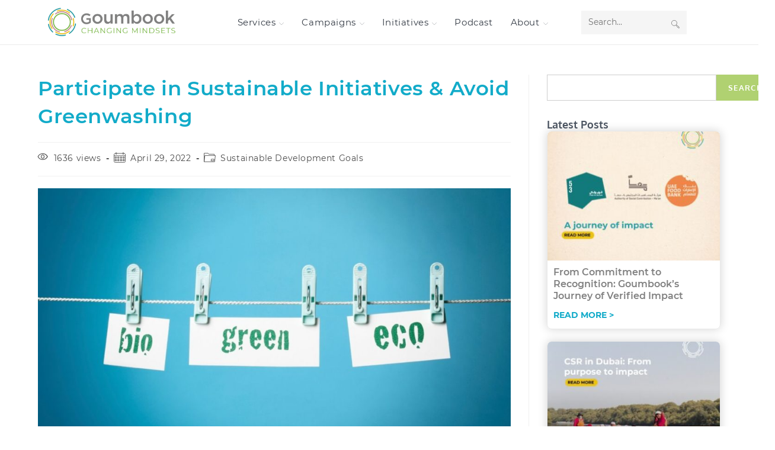

--- FILE ---
content_type: text/html; charset=utf-8
request_url: https://www.google.com/recaptcha/api2/aframe
body_size: 183
content:
<!DOCTYPE HTML><html><head><meta http-equiv="content-type" content="text/html; charset=UTF-8"></head><body><script nonce="4eqKwIN0GT_9K0kSwv0t7g">/** Anti-fraud and anti-abuse applications only. See google.com/recaptcha */ try{var clients={'sodar':'https://pagead2.googlesyndication.com/pagead/sodar?'};window.addEventListener("message",function(a){try{if(a.source===window.parent){var b=JSON.parse(a.data);var c=clients[b['id']];if(c){var d=document.createElement('img');d.src=c+b['params']+'&rc='+(localStorage.getItem("rc::a")?sessionStorage.getItem("rc::b"):"");window.document.body.appendChild(d);sessionStorage.setItem("rc::e",parseInt(sessionStorage.getItem("rc::e")||0)+1);localStorage.setItem("rc::h",'1769640732798');}}}catch(b){}});window.parent.postMessage("_grecaptcha_ready", "*");}catch(b){}</script></body></html>

--- FILE ---
content_type: text/css
request_url: https://goumbook.com/wp-content/themes/oceanwp-child-theme-master/style.css?ver=548c2c435c7be3abeb1e6f63817a85e7
body_size: 4975
content:
/*
Theme Name: OceanWP Child Theme
Theme URI: https://oceanwp.org/
Description: OceanWP WordPress theme. Sample child theme.
Author: OceanWP
Author URI: https://oceanwp.org/
Template: oceanwp
Version: 1.0
*/

/* Parent stylesheet should be loaded from functions.php not using @import */

@font-face {
    font-family: 'Oxygen';
    src: url('https://goumbook.com/wp-content/themes/oceanwp-child-theme-master/fonts/Oxygen-Light.woff2') format('woff2'),
        url('https://goumbook.com/wp-content/themes/oceanwp-child-theme-master/fonts/Oxygen-Light.woff') format('woff'),
         url('https://goumbook.com/wp-content/themes/oceanwp-child-theme-master/fonts/Oxygen-Light') format('truetype');
    font-weight: 300;
    font-style: normal;
    font-display: swap;
}

@font-face {
    font-family: 'Oxygen';
    src: url('https://goumbook.com/wp-content/themes/oceanwp-child-theme-master/fonts/Oxygen-Regular.woff2') format('woff2'),
        url('https://goumbook.com/wp-content/themes/oceanwp-child-theme-master/fonts/Oxygen-Regular.woff') format('woff'),
         url('https://goumbook.com/wp-content/themes/oceanwp-child-theme-master/fonts/Oxygen-Regular.ttf') format('truetype');
    font-weight: normal;
    font-style: normal;
    font-display: swap;
}

@font-face {
    font-family: 'Oxygen';
    src: url('https://goumbook.com/wp-content/themes/oceanwp-child-theme-master/fonts/Oxygen-Bold.woff2') format('woff2'),
        url('https://goumbook.com/wp-content/themes/oceanwp-child-theme-master/fonts/Oxygen-Bold.woff') format('woff'),
         url('https://goumbook.com/wp-content/themes/oceanwp-child-theme-master/fonts/Oxygen-Bold.ttf') format('truetype');
    font-weight: bold;
    font-style: normal;
    font-display: swap;
}

@font-face {
    font-family: 'Montserrat';
    src: url('https://goumbook.com/wp-content/themes/oceanwp-child-theme-master/fonts/Montserrat-SemiBold.woff2') format('woff2'),
        url('https://goumbook.com/wp-content/themes/oceanwp-child-theme-master/fonts/Montserrat-SemiBold.woff') format('woff');
    font-weight: 600;
    font-style: normal;
    font-display: swap;
}

@font-face {
    font-family: 'Montserrat';
    src: url('https://goumbook.com/wp-content/themes/oceanwp-child-theme-master/fonts/Montserrat-Italic.woff2') format('woff2'),
        url('https://goumbook.com/wp-content/themes/oceanwp-child-theme-master/fonts/Montserrat-Italic.woff') format('woff');
    font-weight: normal;
    font-style: italic;
    font-display: swap;
}

@font-face {
    font-family: 'Montserrat';
    src: url('https://goumbook.com/wp-content/themes/oceanwp-child-theme-master/fonts/Montserrat-Medium.woff2') format('woff2'),
        url('https://goumbook.com/wp-content/themes/oceanwp-child-theme-master/fonts/Montserrat-Medium.woff') format('woff');
    font-weight: 500;
    font-style: normal;
    font-display: swap;
}

@font-face {
    font-family: 'Montserrat';
    src: url('https://goumbook.com/wp-content/themes/oceanwp-child-theme-master/fonts/Montserrat-LightItalic.woff2') format('woff2'),
        url('https://goumbook.com/wp-content/themes/oceanwp-child-theme-master/fonts/Montserrat-LightItalic.woff') format('woff');
    font-weight: 300;
    font-style: italic;
    font-display: swap;
}

@font-face {
    font-family: 'Montserrat';
    src: url('https://goumbook.com/wp-content/themes/oceanwp-child-theme-master/fonts/Montserrat-SemiBoldItalic.woff2') format('woff2'),
        url('https://goumbook.com/wp-content/themes/oceanwp-child-theme-master/fonts/Montserrat-SemiBoldItalic.woff') format('woff');
    font-weight: 600;
    font-style: italic;
    font-display: swap;
}

@font-face {
    font-family: 'Montserrat';
    src: url('https://goumbook.com/wp-content/themes/oceanwp-child-theme-master/fonts/Montserrat-Light.woff2') format('woff2'),
        url('https://goumbook.com/wp-content/themes/oceanwp-child-theme-master/fonts/Montserrat-Light.woff') format('woff');
    font-weight: 300;
    font-style: normal;
    font-display: swap;
}

@font-face {
    font-family: 'Montserrat';
    src: url('https://goumbook.com/wp-content/themes/oceanwp-child-theme-master/fonts/Montserrat-MediumItalic.woff2') format('woff2'),
        url('https://goumbook.com/wp-content/themes/oceanwp-child-theme-master/fonts/Montserrat-MediumItalic.woff') format('woff');
    font-weight: 500;
    font-style: italic;
    font-display: swap;
}

@font-face {
    font-family: 'Montserrat';
    src: url('https://goumbook.com/wp-content/themes/oceanwp-child-theme-master/fonts/Montserrat-Thin.woff2') format('woff2'),
        url('https://goumbook.com/wp-content/themes/oceanwp-child-theme-master/fonts/Montserrat-Thin.woff') format('woff');
    font-weight: 100;
    font-style: normal;
    font-display: swap;
}

@font-face {
    font-family: 'Montserrat';
    src: url('https://goumbook.com/wp-content/themes/oceanwp-child-theme-master/fonts/Montserrat-ExtraLight.woff2') format('woff2'),
        url('https://goumbook.com/wp-content/themes/oceanwp-child-theme-master/fonts/Montserrat-ExtraLight.woff') format('woff');
    font-weight: 200;
    font-style: normal;
    font-display: swap;
}

@font-face {
    font-family: 'Montserrat';
    src: url('https://goumbook.com/wp-content/themes/oceanwp-child-theme-master/fonts/Montserrat-ExtraLightItalic.woff2') format('woff2'),
        url('https://goumbook.com/wp-content/themes/oceanwp-child-theme-master/fonts/Montserrat-ExtraLightItalic.woff') format('woff');
    font-weight: 200;
    font-style: italic;
    font-display: swap;
}

@font-face {
    font-family: 'Montserrat';
    src: url('https://goumbook.com/wp-content/themes/oceanwp-child-theme-master/fonts/Montserrat-ExtraBoldItalic.woff2') format('woff2'),
        url('https://goumbook.com/wp-content/themes/oceanwp-child-theme-master/fonts/Montserrat-ExtraBoldItalic.woff') format('woff');
    font-weight: bold;
    font-style: italic;
    font-display: swap;
}

@font-face {
    font-family: 'Montserrat';
    src: url('https://goumbook.com/wp-content/themes/oceanwp-child-theme-master/fonts/Montserrat-Regular.woff2') format('woff2'),
        url('https://goumbook.com/wp-content/themes/oceanwp-child-theme-master/fonts/Montserrat-Regular.woff') format('woff');
    font-weight: normal;
    font-style: normal;
    font-display: swap;
}

@font-face {
    font-family: 'Montserrat';
    src: url('https://goumbook.com/wp-content/themes/oceanwp-child-theme-master/fonts/Montserrat-BoldItalic.woff2') format('woff2'),
        url('https://goumbook.com/wp-content/themes/oceanwp-child-theme-master/fonts/Montserrat-BoldItalic.woff') format('woff');
    font-weight: bold;
    font-style: italic;
    font-display: swap;
}

@font-face {
    font-family: 'Montserrat';
    src: url('https://goumbook.com/wp-content/themes/oceanwp-child-theme-master/fonts/Montserrat-ExtraBold.woff2') format('woff2'),
        url('https://goumbook.com/wp-content/themes/oceanwp-child-theme-master/fonts/Montserrat-ExtraBold.woff') format('woff');
    font-weight: bold;
    font-style: normal;
    font-display: swap;
}

@font-face {
    font-family: 'Montserrat';
    src: url('https://goumbook.com/wp-content/themes/oceanwp-child-theme-master/fonts/Montserrat-BlackItalic.woff2') format('woff2'),
        url('https://goumbook.com/wp-content/themes/oceanwp-child-theme-master/fonts/Montserrat-BlackItalic.woff') format('woff');
    font-weight: 900;
    font-style: italic;
    font-display: swap;
}

@font-face {
    font-family: 'Montserrat';
    src: url('https://goumbook.com/wp-content/themes/oceanwp-child-theme-master/fonts/Montserrat-Bold.woff2') format('woff2'),
        url('https://goumbook.com/wp-content/themes/oceanwp-child-theme-master/fonts/Montserrat-Bold.woff') format('woff');
    font-weight: bold;
    font-style: normal;
    font-display: swap;
}

@font-face {
    font-family: 'Montserrat';
    src: url('https://goumbook.com/wp-content/themes/oceanwp-child-theme-master/fonts/Montserrat-Black.woff2') format('woff2'),
        url('https://goumbook.com/wp-content/themes/oceanwp-child-theme-master/fonts/Montserrat-Black.woff') format('woff');
    font-weight: 900;
    font-style: normal;
    font-display: swap;
}

@font-face {
    font-family: 'Montserrat';
    src: url('https://goumbook.com/wp-content/themes/oceanwp-child-theme-master/fonts/Montserrat-ThinItalic.woff2') format('woff2'),
        url('https://goumbook.com/wp-content/themes/oceanwp-child-theme-master/fonts/Montserrat-ThinItalic.woff') format('woff');
    font-weight: 100;
    font-style: italic;
    font-display: swap;
}



html, body, p, button, input, select, textarea {

	font-family: 'Montserrat', 'Arial', sans-serif;
}

html {
  overflow: initial; 
}

*:focus,
a:focus
{
    outline: none !important;
}

.page header.page-header
{
	background-image: url(https://goumbook.com/wp-content/uploads/2021/03/top-bar-bg.jpg);
	background-size: cover;
}

#site-header.minimal-header #site-header-inner {
  display: flex;
  align-items: center;
  justify-content: space-between;
}

#site-header.minimal-header #medium-searchform form {
  display: inline-block;
  position: relative;
}

#site-header.minimal-header #medium-searchform input {
  position: relative;
  background-color: rgba(0,0,0,0) !important;
  border: 0;
  margin: 0;
  padding: 6px 38px 6px 12px;
  max-width: 178px;
  z-index: 2;
}

#site-header.minimal-header #medium-searchform label {
  left: 12px;
  color: #333;
  cursor: text;
  -moz-opacity: .5;
  -webkit-opacity: .5;
  opacity: .5;
  z-index: 1;
}

#site-header.minimal-header #medium-searchform label,
#site-header.minimal-header #medium-searchform button {
  position: absolute;
  top: 0;
  line-height: 40px;
  margin: 0;
}

#site-header.minimal-header #medium-searchform button {
  right: 0;
  width: 38px;
  background-color: rgba(0,0,0,0);
  color: #555;
  border: 0;
  padding: 0;
  z-index: 2;
  -webkit-transition: all .3s ease;
  -moz-transition: all .3s ease;
  -ms-transition: all .3s ease;
  -o-transition: all .3s ease;
  transition: all .3s ease;
}

#site-header.minimal-header #medium-searchform .search-bg {
  position: absolute;
  top: 0;
  bottom: 0;
  left: 0;
  right: 0;
  background-color: #f5f5f5;
}

#menu-main .woo-menu-icon {
  display: none;
}

.logo-gallery .gallery {
	display: flex;
  flex-wrap: wrap;
	align-items: center;
	border-top:1px solid #ddd;
	border-left:1px solid #ddd;
}

.logo-gallery .gallery .gallery-item {
	border-right:1px solid #ddd;
	border-bottom:1px solid #ddd;
	margin: 5px;
	padding: 30px;
	height: 150px;
	display: flex;
	align-items: center;
	justify-content: center;
}
.logo-gallery .gallery .gallery-item img {
	height: 75px;
	padding: 0;
	object-fit: contain;
}

#top-bar-wrap {
	background-image: url(https://goumbook.com/wp-content/uploads/2021/03/top-bar-bg.jpg);
	background-size: cover;
}

.sm-search form {
	display: flex;
	align-items: flex-end;
	justify-content: space-between;
}
.sm-search form label {
	color: white;
	display: block;
	margin-bottom:5px;
}
.sm-search form input, .sm-search form select, .sm-search input.submit {
	background-color: white;
	color: grey;
	font-weight: 300;
}
.sm-search form div {
	margin: 0;
	width: 35%;
}
.sm-search form div .field.inner {
	width: 100%;
}
.sm-search form p {
	margin: 0;
	width: 20%;
}
.sm-search form p input {
	width: 100%;
	border-radius: 33px;
}

.pretty-form .inner-form {
  width: 1200px;
  max-width: 90%;
  margin: 0 auto;
  padding-top: 60px;
  padding-bottom: 60px;
}

.pretty-form label {
  color: white;
  font-weight: bold;
  font-size: 10pt;
  line-height: 30pt;
}

.pretty-form h3, .pretty-form p, .pretty-form a {
  color: white;
}

.pretty-form .wpcf7-form-control {
  color: #979ca4;
  font-size: 13px;
  line-height: 20px;
  padding: 11px;
  background-color: white;
  margin: 0;
  border:1px solid #e5e8ec;
  border-radius: 3px;
}

.pretty-form .inner-form [data-name="day_2_workshops"] .wpcf7-radio .first:after,
.pretty-form .inner-form [data-name="day_2_more_workshops"] .wpcf7-radio .first:after
 {
  content: "OR";
  display: block; 
  font-weight: bold; 
  font-size: 16px; 
  color: white; 
}

.pretty-form .inner-form .wpcf7-checkbox,
.pretty-form .inner-form .wpcf7-radio
{
  background: none;
  padding: 0; 
  border:none; 
}

.pretty-form .inner-form .wpcf7-checkbox .wpcf7-list-item,
.pretty-form .inner-form .wpcf7-radio .wpcf7-list-item
{
  display: block; 
  margin-bottom: 10px; 
}

.pretty-form .inner-form .wpcf7-checkbox .wpcf7-list-item label,
.pretty-form .inner-form .wpcf7-radio .wpcf7-list-item label
{
  line-height: 24px; 
}

.pretty-form .inner-form .indent {
  margin-top: -15px; 
  margin-left: 20px; 
}

.pretty-form.dark-form input[type="submit"]{
  background: transparent; 
  border:1px solid white; 
  color: white; 
}

.pretty-form.dark-form select {
  color: white; 
  
}



.pretty-form input[type="submit"]{
  border-radius: 3px;
  text-transform: uppercase;
  background: white;
  display: inline;
  width: 200px;
  border:1px solid #e5e8ec;

}

.pretty-form input[type="submit"]:hover {
  border-color: #b0d171;
  background-color: #b0d171;
  color: white;
}

.show-more-posts {
	display: flex;
	margin: 0 -15px;
}
.show-more-posts .single-show-post {
	padding: 10px;
}
.show-more-posts .single-show-post .thumb img {
	width: 100%;
}
.show-more-posts .single-show-post .title {
	margin-top: 5px;
}
.show-more-posts .single-show-post .title a {
	font-size: 14px;
	font-weight: bold;
}
.post-grid {
	margin: 0 -10px;
	padding: 0;
}
.post-grid li {
	list-style-type: none;
	padding: 10px;
}
.post-grid li .inner-post {
	height: 100%;
	border: 1px solid #e9e9e9;
}

.post-grid li .wpp-post-title {
	font-size: 14px;
	padding: 10px;
	color: grey;
	font-weight: bold;
	display: block;
}

.post-grid li .inner-post a.link_wrap {
	text-decoration: none !important;
}

.post-grid li .inner-post a.link_wrap img.wpp-thumbnail.wpp_featured{
	width: 100%;
}

@media (min-width: 768px) and (max-width: 1024px){
  .post-grid li .inner-post a.link_wrap img.wpp-thumbnail.wpp_featured{
    width: 100%;
    height: 300px;
    object-fit: cover;
  }
  .new-post-loop .elementor-post__thumbnail img {
    width: 100%;
    height: 300px;
    object-fit: cover;
  }
}

@media (min-width: 1025px){
  .post-grid li .inner-post a.link_wrap img.wpp-thumbnail.wpp_featured{
    width: 100%;
    height: 189px;
    object-fit: cover;
  }
  .new-post-loop .elementor-post__thumbnail img {
    width: 100%;
    height: 189px;
    object-fit: cover;
  }
}

.page-id-2235 .oceanwp-pagination {
  display: none;
}

#right-sidebar-inner .wp-block-latest-posts__list:before {
  content: "Latest Posts";
  font-size: 18px;
}

#right-sidebar-inner .wp-block-latest-posts__list li {
  margin-bottom: 10px;
}

#right-sidebar-inner .wp-block-search .wp-block-search__label {
  font-size: 18px;
}

#right-sidebar-inner .widget_recent_entries li:first-child {
  border-top: none;
}

#right-sidebar-inner .wp-block-search__button.wp-element-button {
  font-size: 14px;
}

@media only screen and (min-width: 767px) {

	.post-grid {
		display: flex;
		flex-wrap: wrap;
	}
	.post-grid.grid-2 li {
		width: 50%;
	}
	.post-grid.grid-4 li {
		width: 25%;
	}
  .post-grid.grid-5 li {
		width: 20%;
	}
}

@media only screen and (min-width: 767px) and (max-width: 1024px) { /* Desktop */

  .show-more-posts .single-show-post {
  	width: 50%;
  }

	.post-grid.grid-6 li {
		width: 50%;
	}

}

@media only screen and (min-width: 1025px) { /* Desktop */
  .show-more-posts .single-show-post {
  	width: 16.66666667%;
  }
	.post-grid {
		display: flex;
		flex-wrap: wrap;
	}
	.post-grid.grid-2 li {
		width: 50%;
	}
	.post-grid.grid-4 li {
		width: 25%;
	}
  .post-grid.grid-5 li {
		width: 20%;
	}
	.post-grid.grid-6 li {
		width: 16.66666667%;
	}
}

@media only screen and (max-width: 767px) { /* Mobile */

  #medium-searchform,
  .wcmenucart
  {
    display: none;
  }

  .show-more-posts {
    flex-wrap: wrap;
  }
  .show-more-posts .single-show-post {
  	width: 50%;
  }

	.post-grid.grid-6 li .inner-post img.wpp-thumbnail {
		width: 100%;
	}
	.post-grid li .wpp-post-title {
		display: block;
		text-align: center;
	}

}

.shift-cols {
  margin-left:-15px;
  margin-right: -15px;
}

.home .flip-card {
  height: 200px; 
}

.new-boxes .flip-card,
.page-id-31659 .flip-card {
  height: 350px;
}

.new-boxes .flip-card-front,
.page-id-31659 .flip-card-front {
  justify-content: center;
  gap: 10px; 
}

/* The flip card container - set the width and height to whatever you want. We have added the border property to demonstrate that the flip itself goes out of the box on hover (remove perspective if you don't want the 3D effect */
.flip-card {
  border-radius: 15px;
  background-color: transparent;
  width: 100%;
  min-height: 200px;
  perspective: 1000px; /* Remove this if you don't want the 3D effect */
}
.flip-card img {
  width: 95px;
  height: 95px;
  margin-top:20px;
}
/* This container is needed to position the front and back side */
.flip-card-inner {
  position: relative;
  width: 100%;
  height: 100%;
  text-align: center;
  transition: transform 0.8s;
  transform-style: preserve-3d;
}

/* Do an horizontal flip when you move the mouse over the flip box container */
.flip-card:hover .flip-card-inner {
  transform: rotateY(180deg);
}

.flip-card-front h3 {
  color: white;
	font-size: 18px !important;
}
.flip-card-front p {
	display: none;
}
.flip-card-back a {
	color: white;
	text-decoration: underline;
}
/* Position the front and back side */
.flip-card-front, .flip-card-back {
  border-radius: 15px;
  position: absolute;
  width: 100%;
  height: 100%;
  -webkit-backface-visibility: hidden; /* Safari */
  backface-visibility: hidden;
}

/* Style the front side (fallback if image is missing) */
.flip-card-front {
  display: flex;
  flex-direction: column;
  justify-content: space-around;
  align-items: center;
  background-color: #eee;
  color: black;
  text-align:center;
}
/*.home .flip-card-front p {display: none;}*/
/* Style the back side */
.home .flip-card-back {
  background-color: #cec2ab;
}

.flip-card-back {
  font-size: 12pt;
  line-height: 18pt;
  color: white;
  padding: 10px;
  transform: rotateY(180deg);
}

.flip-card-back a {
  font-weight: bold;
}

.yellow-bg {
	background-color:#EFC01B;
}
.blue-bg {
	background-color:#2A9CA5;
}
.green-bg {
	background-color:#78B743;
}
.pink-bg {
	background-color:#C8898E;
}

.ocean-blue-bg {
  background-color: #44aab4; 
}

.ocean-green-bg {
  background-color: #bad679;
}

.ocean-light-blue-bg {
  background-color: #bae1e6;
}

.ocean-yellow-bg {
  background-color: #f3da5e;
}

/***************** Clients ******************/

.cmsms_clients_item img {
  width: 60%;
}

.cmsms_clients_grid .cmsms_clients_items {
	display: flex;
	flex-wrap: wrap;
}
.cmsms_clients_grid.clients_three .cmsms_clients_item {
	margin-bottom: 0;
	width: 33%;
}
.cmsms_clients_grid .cmsms_clients_item.shortcode_animated img {
	height: 100px;
	padding: 0;
	object-fit: contain;
}
.cmsms_clients_slider {
  margin: 0 0 30px;
}
.cmsms_clients_slider.clients_noborder .cmsms_clients_item {
  border: none;
  background: none;
  -webkit-box-shadow: none;
  box-shadow: none;
}
.cmsms_clients_slider.clients_noborder .cmsms_clients_item:hover {
  background: none;
}
.cmsms_clients_slider.clients_noborder .owl-wrapper-outer {
  border: none;
}
.cmsms_clients_slider .owl-buttons {
  top: -13px;
  bottom: auto;
  right: 12px;
}
.cmsms_clients_slider .owl-buttons > div {
  border-width: 1px;
  border-style: solid;
  height: 25px;
  width: 25px;
  -webkit-border-radius: 50%;
  border-radius: 50%;
}
.cmsms_clients_slider .owl-buttons > div .cmsms_prev_arrow {
  left: 10px;
}
.cmsms_clients_slider .owl-buttons > div .cmsms_next_arrow {
  right: 10px;
}
.cmsms_clients_slider.owl-carousel .owl-controls .owl-pagination {
  position: relative;
  right: auto;
  top: auto;
  padding: 10px;
  width: 100%;
  text-align: right;
}
.cmsms_clients_slider .owl-page {
  border-width: 1px;
  border-style: solid;
}
.cmsms_clients_slider .owl-wrapper-outer {
  border-width: 1px;
  border-style: solid;
  -webkit-border-radius: 3px;
  border-radius: 3px;
}
.cmsms_clients_item {
  line-height: 180px;
  text-align: center;
  height: 180px;
  vertical-align: middle;
}
.cmsms_clients_item img {
  display: inline-block;
  padding: 20px;
  max-width: 100%;
  max-height: 100%;
  height: auto;
  width: auto;
  vertical-align: middle;
}
.cmsms_clients_item a {
  line-height: 180px;
  display: block;
  height: 100%;
}
.cmsms_clients_grid {
  padding: 0 1px;
  overflow: hidden;
}
.cmsms_clients_grid.clients_noborder .cmsms_clients_item {
  border: none;
  background: none;
  -webkit-box-shadow: none;
  box-shadow: none;
}
.cmsms_clients_grid.clients_noborder .cmsms_clients_item:hover {
  background: none;
}
.cmsms_clients_grid.clients_noborder .cmsms_clients_item:last-child,
.cmsms_clients_grid.clients_noborder.clients_two .cmsms_clients_item:nth-child(2n),
.cmsms_clients_grid.clients_noborder.clients_three .cmsms_clients_item:nth-child(3n),
.cmsms_clients_grid.clients_noborder.clients_four .cmsms_clients_item:nth-child(4n),
.cmsms_clients_grid.clients_noborder.clients_five .cmsms_clients_item:nth-child(5n),
.cmsms_clients_grid.clients_noborder.clients_one .cmsms_clients_item:last-child,
.cmsms_clients_grid.clients_noborder.clients_one .cmsms_clients_item {
  border: none;
}
.cmsms_clients_grid.clients_five .cmsms_clients_item {
  width: 20%;
}
.cmsms_clients_grid.clients_four .cmsms_clients_item {
  width: 25%;
}
.cmsms_clients_grid.clients_three .cmsms_clients_item {
  width: 33.33%;
}
.cmsms_clients_grid.clients_two .cmsms_clients_item {
  width: 50%;
}
.cmsms_clients_grid .cmsms_clients_items {
  height: auto;
}
.cmsms_clients_grid .cmsms_clients_item {
  border-top-width: 1px;
  border-top-style: solid;
  border-bottom-width: 1px;
  border-bottom-style: solid;
  margin-bottom: 20px;
  float: left;
}

.cmsms_clients_grid .cmsms_clients_item.shortcode_animated img {
  -webkit-transform: scale(1);
  -moz-transform: scale(1);
  transform: scale(1);
  opacity: 1;
}
.cmsms_clients_grid.clients_one .cmsms_clients_item:last-child,
.cmsms_clients_grid.clients_one .cmsms_clients_item {
  -webkit-border-radius: 3px;
  border-radius: 3px;
  width: 100%;
  border-right-width: 1px;
  border-right-style: solid;
  float: none;
  height: auto;
  line-height: 0;
}
.cmsms_clients_grid.clients_two .cmsms_clients_item:nth-child(2n+1),
.cmsms_clients_grid.clients_three .cmsms_clients_item:nth-child(3n+1),
.cmsms_clients_grid.clients_four .cmsms_clients_item:nth-child(4n+1),
.cmsms_clients_grid.clients_five .cmsms_clients_item:nth-child(5n+1) {
  clear: both;
  -webkit-border-radius: 3px 0 0 3px;
  border-radius: 3px 0 0 3px;
}
.cmsms_clients_grid .cmsms_clients_item:last-child {
  -webkit-border-radius: 3px;
  border-radius: 3px;
  border-right-width: 1px;
  border-right-style: solid;
}
.cmsms_clients_grid.clients_two .cmsms_clients_item:nth-child(2n),
.cmsms_clients_grid.clients_three .cmsms_clients_item:nth-child(3n),
.cmsms_clients_grid.clients_four .cmsms_clients_item:nth-child(4n),
.cmsms_clients_grid.clients_five .cmsms_clients_item:nth-child(5n) {
  -webkit-border-radius: 0 3px 3px 0;
  border-radius: 0 3px 3px 0;
  border-right-width: 1px;
  border-right-style: solid;
}

.page-banner img {
  width: 100%;
}

.sm-sidebar {
  margin-bottom: 30px;
}

#right-sidebar .sm-sidebar ul li a:before,
#right-sidebar.sidebar-page ul li a:before
{
	content: '\f105';
	font-weight: 600;
	font-family: "Font Awesome 5 Free";
	margin-right: 5px;
}

/* Initiatives */
.page-template-initiative header.page-header {
  display: none;
}
.page-template-initiative .has-thumb {
  text-align: center;
  margin-top: 20px;
  margin-bottom: 20px;
}
.page-template-initiative .has-thumb img {
  width: 800px;
}

.counter-left .elementor-counter div.elementor-counter-title {
  text-align: left;
}

/* Remove when CMS rows have been removed! */
.cmsms_column {
  position: relative;
  min-height: 1px;
}
.one_half,
.one_third,
.two_third,
.one_fourth,
.three_fourth,
.one_fifth,
.one_sixth {
  position: relative;
  float: left;
  margin: 0 2%;
}
.one_sixth {
  width: 12.67%;
}
.one_fifth {
  width: 16%;
}
.one_fourth {
  width: 21%;
}
.one_third {
  width: 29.33%;
}
.one_half {
  width: 46%;
}
.two_third {
  width: 62.67%;
}
.three_fourth {
  width: 71%;
}
.one_first {
  width: 96%;
  position: relative;
  float: none;
  clear: both;
}
.text-gold {
  color: #f9df46;
}
.counter-hide-number .elementor-counter-number-wrapper span.elementor-counter-number {
  display: none;
}
.counters-with-titles div.elementor-counter-number-wrapper {
	flex-wrap: wrap;
}

.counters-with-titles .elementor-counter-number-wrapper span.elementor-counter-number-prefix {
	font-size: 16px;
	display: block;
	text-align: left;
}

body .em {
  --accent-color: #b0d171;
}

.em-list-widget ul li a.event_name {
	font-weight: bold;
}

.em-list-widget ul li .inner-event {
	font-size: 14px;
}
.em-list-widget ul li.all-events-link {
	list-style-type: none;
	margin-top: 30px;
}
.em-list-widget ul li.all-events-link a {
	display: inline-block;
  padding: 7px 15px;
  border: 1px solid grey;
  text-align: center;
  color: grey !important;
}

.em.em-calendar .em-cal-body .em-cal-day.eventful .em-cal-day-date.colored a {
	background-color: var(--accent-color) !important;
	color: white !important;
}

form.em-event-editor input,
form.em-event-editor select,
form.em-event-editor textarea
{
	background-color: white;
}
form.em-event-editor input.inline,
form.em-event-editor select.inline
{
	display: inline-block;
	margin: 0 5px;
	width: auto;
}
form.em-event-editor .em-recurrence-pattern.em-recurring-text {
	margin-bottom: 10px;
}
form.em-event-editor h3 {
	margin-bottom: 5px;
}
form.em-event-editor section.em-event-editor-section {
	margin-bottom: 20px;
}

.flatpickr-calendar span.flatpickr-day.startRange,
.flatpickr-calendar span.flatpickr-day.endRange
{
	background-color: var(--accent-color);
	border-color: var(--accent-color);
}

.em-event-editor .em-form-grid {
	display: flex;
}
.em-event-editor .em-form-grid div {
	margin-right: 10px;
}
.em-event-editor .input-field-data_privacy_consent {
	margin-top: 30px;
}

.droplet-before .elementor-button-text:before {
	content:"\f043";
	font-weight: 600;
	font-family: "Font Awesome 5 Free";
	margin-right: 5px;
}

.youth-apply {
	display: flex;
	justify-content: space-between;
}
.youth-apply li:before {
	content:"\f043";
	font-weight: 600;
	font-family: "Font Awesome 5 Free";
	color: #7287B4;
	font-size: 40px;
}
.youth-apply li {
	width: 31%;
	list-style-type: none;
	text-align: center;
}

a.large-cta-button {
	display: block;
	width: 90%;
	border-radius: 0;
	background: #b0d171;
	color: white;
	font-weight: bold;
	font-size: 14pt;
	border: none;
	padding: 5px;
	text-decoration: none;
}
a.large-cta-button:hover {
	font-weight: bold;
	color: white;
}

.oceanwp-pagination a.page-numbers {
	text-decoration: none !important;
}

.blog-entry.post .blog-entry-header .entry-title a {
	letter-spacing: 0;
}

.admin-bar .conf-wrapper {
  top: 32px; 
}

.conf-wrapper {
  padding: 5px; 
  z-index: 9;
  width: 100%; 
  background: white; 
}

.conf-header {
	width: 1200px;
  max-width: 90%;
	margin: 20px auto;
	display: flex;
  gap: 30px; 
	align-items: center;
	justify-content: space-between;
}
.conf-header img {
	height: 60px; 
  object-fit: contain; 
}
.conf-header h4 {
  margin-bottom: 0; 
}

@media only screen and (max-width: 767px) {
  .conf-header {
    flex-direction: column;
  }
  .conf-header h6 {
    text-align: center; 
  }
}

@media only screen and (min-width: 767px) {
  .conf-wrapper {
    position: -webkit-sticky; /* Safari */
    position: sticky;
  }
}


[data-name="day_2_am_workshops"]:after {
  content: "And/Or";
  display: block; 
  color: White; 
  font-size: 14px;
  font-weight: bold; 
  margin: 10px 0; 
}

#footer-widgets .footer-box a {
    color: #fff;
    fill: #ffffff;
}

@media(min-width: 767px){
		.dropdown-menu li .sub-menu li.menu-item.only-mobile {
    display: none;
    float: none;
}
}
@media(min-width:768px){
	.dropdown-menu .sub-menu{
		min-width: 250px;
	}
}


--- FILE ---
content_type: text/css
request_url: https://goumbook.com/wp-content/uploads/elementor/css/post-6.css?ver=1769438004
body_size: 521
content:
.elementor-kit-6{--e-global-color-primary:#B0D171;--e-global-color-secondary:#979CA4;--e-global-color-text:#7A7A7A;--e-global-color-accent:#12ABC9;--e-global-color-e379448:#CEC2AB;--e-global-color-acbe9e9:#4C5562;--e-global-color-cedb183:#F9DF46;--e-global-color-4effeea:#1D70B7;--e-global-color-7fd1145:#3BA1AD;--e-global-color-c7e20ba:#FFFFFF;--e-global-color-c4c92e4:#000000;--e-global-color-624ff0a:#299CA5;--e-global-color-0ec9db1:#77B643;--e-global-color-9594f22:#C7888D;--e-global-color-6787f63:#EEC01B;--e-global-color-7a93a74:#083B1A;--e-global-typography-primary-font-weight:600;--e-global-typography-secondary-font-weight:400;--e-global-typography-text-font-weight:400;--e-global-typography-accent-font-weight:500;font-size:16px;}.elementor-kit-6 e-page-transition{background-color:#FFBC7D;}.elementor-kit-6 a{font-size:15px;}.elementor-kit-6 h2{color:var( --e-global-color-accent );font-size:24px;}.elementor-kit-6 h3{font-size:32px;font-weight:400;}.elementor-kit-6 button,.elementor-kit-6 input[type="button"],.elementor-kit-6 input[type="submit"],.elementor-kit-6 .elementor-button{font-family:"Oxygen", Sans-serif;font-weight:300;text-transform:uppercase;}.elementor-section.elementor-section-boxed > .elementor-container{max-width:1140px;}.e-con{--container-max-width:1140px;}.elementor-widget:not(:last-child){margin-block-end:20px;}.elementor-element{--widgets-spacing:20px 20px;--widgets-spacing-row:20px;--widgets-spacing-column:20px;}{}h1.entry-title{display:var(--page-title-display);}@media(max-width:1024px){.elementor-section.elementor-section-boxed > .elementor-container{max-width:1024px;}.e-con{--container-max-width:1024px;}}@media(max-width:767px){.elementor-section.elementor-section-boxed > .elementor-container{max-width:767px;}.e-con{--container-max-width:767px;}}/* Start custom CSS */.inner-form{
    display:none;
}

.page-id-34938 .conf-wrapper{
    display: none!important;
}/* End custom CSS */

--- FILE ---
content_type: text/css
request_url: https://goumbook.com/wp-content/uploads/elementor/css/post-51559.css?ver=1769626018
body_size: 1772
content:
.elementor-51559 .elementor-element.elementor-element-7f28951{--display:flex;--flex-direction:column;--container-widget-width:calc( ( 1 - var( --container-widget-flex-grow ) ) * 100% );--container-widget-height:initial;--container-widget-flex-grow:0;--container-widget-align-self:initial;--flex-wrap-mobile:wrap;--align-items:center;--padding-top:0px;--padding-bottom:0px;--padding-left:0px;--padding-right:0px;}.elementor-51559 .elementor-element.elementor-element-7f28951:not(.elementor-motion-effects-element-type-background), .elementor-51559 .elementor-element.elementor-element-7f28951 > .elementor-motion-effects-container > .elementor-motion-effects-layer{background-color:#9393930F;}.elementor-51559 .elementor-element.elementor-element-22422ad{--display:grid;--e-con-grid-template-columns:2fr 5fr;--e-con-grid-template-rows:repeat(1, 1fr);--grid-auto-flow:row;--padding-top:50px;--padding-bottom:30px;--padding-left:20px;--padding-right:20px;}.elementor-51559 .elementor-element.elementor-element-ee38351{--display:flex;--padding-top:20px;--padding-bottom:20px;--padding-left:0px;--padding-right:20px;}.elementor-widget-image .widget-image-caption{color:var( --e-global-color-text );font-weight:var( --e-global-typography-text-font-weight );}.elementor-51559 .elementor-element.elementor-element-4c7bab4{text-align:start;}.elementor-51559 .elementor-element.elementor-element-4c7bab4 img{max-width:250px;}.elementor-widget-heading .elementor-heading-title{font-weight:var( --e-global-typography-primary-font-weight );color:var( --e-global-color-primary );}.elementor-51559 .elementor-element.elementor-element-49ff89a > .elementor-widget-container{padding:0px 0px 0px 5px;}.elementor-51559 .elementor-element.elementor-element-49ff89a{text-align:start;}.elementor-51559 .elementor-element.elementor-element-49ff89a .elementor-heading-title{font-size:14px;font-weight:400;line-height:1.4em;color:var( --e-global-color-acbe9e9 );}.elementor-51559 .elementor-element.elementor-element-5222486{text-align:start;}.elementor-51559 .elementor-element.elementor-element-5222486 .elementor-heading-title{font-size:12px;font-weight:500;text-transform:uppercase;letter-spacing:2px;color:var( --e-global-color-acbe9e9 );}.elementor-51559 .elementor-element.elementor-element-b7e88f8{--grid-template-columns:repeat(0, auto);--icon-size:18px;--grid-column-gap:10px;--grid-row-gap:0px;}.elementor-51559 .elementor-element.elementor-element-b7e88f8 .elementor-widget-container{text-align:left;}.elementor-51559 .elementor-element.elementor-element-b7e88f8 .elementor-social-icon{background-color:#FFFFFF00;--icon-padding:0em;}.elementor-51559 .elementor-element.elementor-element-b7e88f8 .elementor-social-icon i{color:var( --e-global-color-text );}.elementor-51559 .elementor-element.elementor-element-b7e88f8 .elementor-social-icon svg{fill:var( --e-global-color-text );}.elementor-51559 .elementor-element.elementor-element-7de4b56{--display:flex;--padding-top:0px;--padding-bottom:0px;--padding-left:0px;--padding-right:0px;}.elementor-51559 .elementor-element.elementor-element-b248527{--display:grid;--e-con-grid-template-columns:1fr 1fr auto;--e-con-grid-template-rows:repeat(0, 1fr);--grid-auto-flow:row;--padding-top:0px;--padding-bottom:0px;--padding-left:0px;--padding-right:0px;}.elementor-51559 .elementor-element.elementor-element-55367c6{--display:flex;--padding-top:20px;--padding-bottom:20px;--padding-left:0px;--padding-right:20px;}.elementor-51559 .elementor-element.elementor-element-0eb31f4 .elementor-heading-title{font-size:12px;font-weight:500;text-transform:uppercase;letter-spacing:2px;color:var( --e-global-color-acbe9e9 );}.elementor-widget-nav-menu .elementor-nav-menu .elementor-item{font-weight:var( --e-global-typography-primary-font-weight );}.elementor-widget-nav-menu .elementor-nav-menu--main .elementor-item{color:var( --e-global-color-text );fill:var( --e-global-color-text );}.elementor-widget-nav-menu .elementor-nav-menu--main .elementor-item:hover,
					.elementor-widget-nav-menu .elementor-nav-menu--main .elementor-item.elementor-item-active,
					.elementor-widget-nav-menu .elementor-nav-menu--main .elementor-item.highlighted,
					.elementor-widget-nav-menu .elementor-nav-menu--main .elementor-item:focus{color:var( --e-global-color-accent );fill:var( --e-global-color-accent );}.elementor-widget-nav-menu .elementor-nav-menu--main:not(.e--pointer-framed) .elementor-item:before,
					.elementor-widget-nav-menu .elementor-nav-menu--main:not(.e--pointer-framed) .elementor-item:after{background-color:var( --e-global-color-accent );}.elementor-widget-nav-menu .e--pointer-framed .elementor-item:before,
					.elementor-widget-nav-menu .e--pointer-framed .elementor-item:after{border-color:var( --e-global-color-accent );}.elementor-widget-nav-menu{--e-nav-menu-divider-color:var( --e-global-color-text );}.elementor-widget-nav-menu .elementor-nav-menu--dropdown .elementor-item, .elementor-widget-nav-menu .elementor-nav-menu--dropdown  .elementor-sub-item{font-weight:var( --e-global-typography-accent-font-weight );}.elementor-51559 .elementor-element.elementor-element-04264ef > .elementor-widget-container{padding:0px 0px 0px 10px;}.elementor-51559 .elementor-element.elementor-element-04264ef .elementor-nav-menu .elementor-item{font-size:14px;font-weight:500;}.elementor-51559 .elementor-element.elementor-element-04264ef .elementor-nav-menu--main .elementor-item{color:#7A7A7A;fill:#7A7A7A;padding-left:0px;padding-right:0px;padding-top:0px;padding-bottom:0px;}.elementor-51559 .elementor-element.elementor-element-04264ef .elementor-nav-menu--main .elementor-item:hover,
					.elementor-51559 .elementor-element.elementor-element-04264ef .elementor-nav-menu--main .elementor-item.elementor-item-active,
					.elementor-51559 .elementor-element.elementor-element-04264ef .elementor-nav-menu--main .elementor-item.highlighted,
					.elementor-51559 .elementor-element.elementor-element-04264ef .elementor-nav-menu--main .elementor-item:focus{color:var( --e-global-color-c4c92e4 );fill:var( --e-global-color-c4c92e4 );}.elementor-51559 .elementor-element.elementor-element-04264ef{--e-nav-menu-horizontal-menu-item-margin:calc( 15px / 2 );}.elementor-51559 .elementor-element.elementor-element-04264ef .elementor-nav-menu--main:not(.elementor-nav-menu--layout-horizontal) .elementor-nav-menu > li:not(:last-child){margin-bottom:15px;}.elementor-51559 .elementor-element.elementor-element-23338b2{--display:flex;--padding-top:20px;--padding-bottom:20px;--padding-left:0px;--padding-right:20px;}.elementor-51559 .elementor-element.elementor-element-d795a34 .elementor-heading-title{font-size:12px;font-weight:500;text-transform:uppercase;letter-spacing:2px;color:var( --e-global-color-acbe9e9 );}.elementor-51559 .elementor-element.elementor-element-96567a9 > .elementor-widget-container{padding:0px 0px 0px 10px;}.elementor-51559 .elementor-element.elementor-element-96567a9 .elementor-nav-menu .elementor-item{font-size:14px;font-weight:500;}.elementor-51559 .elementor-element.elementor-element-96567a9 .elementor-nav-menu--main .elementor-item{color:var( --e-global-color-text );fill:var( --e-global-color-text );padding-left:0px;padding-right:0px;padding-top:0px;padding-bottom:0px;}.elementor-51559 .elementor-element.elementor-element-96567a9 .elementor-nav-menu--main .elementor-item:hover,
					.elementor-51559 .elementor-element.elementor-element-96567a9 .elementor-nav-menu--main .elementor-item.elementor-item-active,
					.elementor-51559 .elementor-element.elementor-element-96567a9 .elementor-nav-menu--main .elementor-item.highlighted,
					.elementor-51559 .elementor-element.elementor-element-96567a9 .elementor-nav-menu--main .elementor-item:focus{color:var( --e-global-color-c4c92e4 );fill:var( --e-global-color-c4c92e4 );}.elementor-51559 .elementor-element.elementor-element-96567a9{--e-nav-menu-horizontal-menu-item-margin:calc( 15px / 2 );}.elementor-51559 .elementor-element.elementor-element-96567a9 .elementor-nav-menu--main:not(.elementor-nav-menu--layout-horizontal) .elementor-nav-menu > li:not(:last-child){margin-bottom:15px;}.elementor-51559 .elementor-element.elementor-element-936a226{--display:flex;--flex-direction:column;--container-widget-width:calc( ( 1 - var( --container-widget-flex-grow ) ) * 100% );--container-widget-height:initial;--container-widget-flex-grow:0;--container-widget-align-self:initial;--flex-wrap-mobile:wrap;--align-items:center;--border-radius:0px 0px 0px 0px;--padding-top:20px;--padding-bottom:20px;--padding-left:0px;--padding-right:20px;}.elementor-51559 .elementor-element.elementor-element-415622f > .elementor-widget-container{margin:0px 0px 0px 0px;}.elementor-51559 .elementor-element.elementor-element-415622f{text-align:center;}.elementor-51559 .elementor-element.elementor-element-415622f .elementor-heading-title{font-size:12px;font-weight:500;text-transform:uppercase;line-height:1.2em;letter-spacing:2px;color:var( --e-global-color-acbe9e9 );}.elementor-51559 .elementor-element.elementor-element-cea3a3e{--display:grid;--e-con-grid-template-columns:repeat(2, 1fr);--e-con-grid-template-rows:repeat(1, 1fr);--gap:0px 0px;--row-gap:0px;--column-gap:0px;--grid-auto-flow:row;--align-items:center;--margin-top:-10px;--margin-bottom:0px;--margin-left:0px;--margin-right:0px;--padding-top:0px;--padding-bottom:0px;--padding-left:0px;--padding-right:0px;}.elementor-51559 .elementor-element.elementor-element-4f7b9c6{text-align:center;}.elementor-51559 .elementor-element.elementor-element-4f7b9c6 img{width:100%;max-width:80px;}.elementor-51559 .elementor-element.elementor-element-44e6d9d{text-align:center;}.elementor-51559 .elementor-element.elementor-element-44e6d9d img{max-width:80px;}.elementor-51559 .elementor-element.elementor-element-80f511f{text-align:center;}.elementor-51559 .elementor-element.elementor-element-80f511f img{width:100px;max-width:80px;}.elementor-51559 .elementor-element.elementor-element-8702a4b{text-align:center;}.elementor-51559 .elementor-element.elementor-element-8702a4b img{width:100%;max-width:80px;}.elementor-51559 .elementor-element.elementor-element-da0e278 > .elementor-widget-container{margin:0px 0px 0px 0px;}.elementor-51559 .elementor-element.elementor-element-da0e278{text-align:center;}.elementor-51559 .elementor-element.elementor-element-da0e278 .elementor-heading-title{font-size:12px;font-weight:500;text-transform:uppercase;line-height:1.2em;letter-spacing:2px;color:var( --e-global-color-acbe9e9 );}.elementor-51559 .elementor-element.elementor-element-cbd14e8 > .elementor-widget-container{margin:-10px 0px 0px 0px;}.elementor-51559 .elementor-element.elementor-element-cbd14e8{text-align:center;}.elementor-51559 .elementor-element.elementor-element-cbd14e8 img{width:100%;max-width:80px;}.elementor-51559 .elementor-element.elementor-element-95a4cd9{--display:grid;--e-con-grid-template-columns:1fr 3fr;--e-con-grid-template-rows:repeat(1, 1fr);--grid-auto-flow:row;--align-items:center;--padding-top:10px;--padding-bottom:10px;--padding-left:20px;--padding-right:20px;}.elementor-51559 .elementor-element.elementor-element-95a4cd9:not(.elementor-motion-effects-element-type-background), .elementor-51559 .elementor-element.elementor-element-95a4cd9 > .elementor-motion-effects-container > .elementor-motion-effects-layer{background-color:var( --e-global-color-c4c92e4 );}.elementor-51559 .elementor-element.elementor-element-061c9f9 .elementor-heading-title{font-size:12px;font-weight:400;color:#E3E3E3;}.elementor-51559 .elementor-element.elementor-element-295562c .elementor-nav-menu .elementor-item{font-size:12px;font-weight:600;}.elementor-51559 .elementor-element.elementor-element-295562c .elementor-nav-menu--main .elementor-item{color:#E3E3E3;fill:#E3E3E3;padding-left:0px;padding-right:0px;padding-top:0px;padding-bottom:0px;}.elementor-51559 .elementor-element.elementor-element-295562c .elementor-nav-menu--main .elementor-item:hover,
					.elementor-51559 .elementor-element.elementor-element-295562c .elementor-nav-menu--main .elementor-item.elementor-item-active,
					.elementor-51559 .elementor-element.elementor-element-295562c .elementor-nav-menu--main .elementor-item.highlighted,
					.elementor-51559 .elementor-element.elementor-element-295562c .elementor-nav-menu--main .elementor-item:focus{color:var( --e-global-color-c7e20ba );fill:var( --e-global-color-c7e20ba );}.elementor-51559 .elementor-element.elementor-element-295562c{--e-nav-menu-horizontal-menu-item-margin:calc( 15px / 2 );}.elementor-51559 .elementor-element.elementor-element-295562c .elementor-nav-menu--main:not(.elementor-nav-menu--layout-horizontal) .elementor-nav-menu > li:not(:last-child){margin-bottom:15px;}.elementor-theme-builder-content-area{height:400px;}.elementor-location-header:before, .elementor-location-footer:before{content:"";display:table;clear:both;}@media(max-width:1024px){.elementor-51559 .elementor-element.elementor-element-22422ad{--e-con-grid-template-columns:1fr;--grid-auto-flow:row;}.elementor-51559 .elementor-element.elementor-element-ee38351{--flex-direction:column;--container-widget-width:calc( ( 1 - var( --container-widget-flex-grow ) ) * 100% );--container-widget-height:initial;--container-widget-flex-grow:0;--container-widget-align-self:initial;--flex-wrap-mobile:wrap;--align-items:center;}.elementor-51559 .elementor-element.elementor-element-49ff89a{width:var( --container-widget-width, 500px );max-width:500px;--container-widget-width:500px;--container-widget-flex-grow:0;text-align:center;}.elementor-51559 .elementor-element.elementor-element-b248527{--e-con-grid-template-columns:1fr 1fr 1fr;--grid-auto-flow:row;}.elementor-51559 .elementor-element.elementor-element-cea3a3e{--grid-auto-flow:row;--justify-items:center;}.elementor-51559 .elementor-element.elementor-element-95a4cd9{--grid-auto-flow:row;}}@media(max-width:767px){.elementor-51559 .elementor-element.elementor-element-22422ad{--e-con-grid-template-columns:1;--grid-auto-flow:row;}.elementor-51559 .elementor-element.elementor-element-b248527{--e-con-grid-template-columns:1fr;--grid-auto-flow:row;}.elementor-51559 .elementor-element.elementor-element-55367c6{--padding-top:20px;--padding-bottom:20px;--padding-left:20px;--padding-right:20px;}.elementor-51559 .elementor-element.elementor-element-0eb31f4{text-align:center;}.elementor-51559 .elementor-element.elementor-element-04264ef > .elementor-widget-container{padding:0px 0px 0px 0px;}.elementor-51559 .elementor-element.elementor-element-23338b2{--padding-top:20px;--padding-bottom:20px;--padding-left:20px;--padding-right:20px;}.elementor-51559 .elementor-element.elementor-element-d795a34{text-align:center;}.elementor-51559 .elementor-element.elementor-element-96567a9 > .elementor-widget-container{padding:0px 0px 0px 0px;}.elementor-51559 .elementor-element.elementor-element-936a226{--align-items:center;--container-widget-width:calc( ( 1 - var( --container-widget-flex-grow ) ) * 100% );--gap:20px 20px;--row-gap:20px;--column-gap:20px;--padding-top:20px;--padding-bottom:20px;--padding-left:0px;--padding-right:0px;}.elementor-51559 .elementor-element.elementor-element-cea3a3e{--e-con-grid-template-columns:repeat(4, 1fr);--grid-auto-flow:row;--margin-top:0px;--margin-bottom:0px;--margin-left:0px;--margin-right:0px;}.elementor-51559 .elementor-element.elementor-element-44e6d9d img{width:100%;}.elementor-51559 .elementor-element.elementor-element-cbd14e8 img{height:80px;object-fit:contain;}.elementor-51559 .elementor-element.elementor-element-95a4cd9{--e-con-grid-template-columns:1;--grid-auto-flow:row;}.elementor-51559 .elementor-element.elementor-element-061c9f9{text-align:center;}}@media(min-width:768px){.elementor-51559 .elementor-element.elementor-element-cea3a3e{--width:100%;}}@media(max-width:1024px) and (min-width:768px){.elementor-51559 .elementor-element.elementor-element-cea3a3e{--width:80%;}}/* Start custom CSS for nav-menu, class: .elementor-element-295562c */@media(max-width: 769px){
    ul#menu-1-295562c {
justify-content: center;
}
}/* End custom CSS */
/* Start custom CSS for container, class: .elementor-element-7f28951 */@media (max-width: 769px){
    .footer-menu  .elementor-nav-menu--layout-vertical>ul>li>a{
        justify-content: center;
    }
}/* End custom CSS */